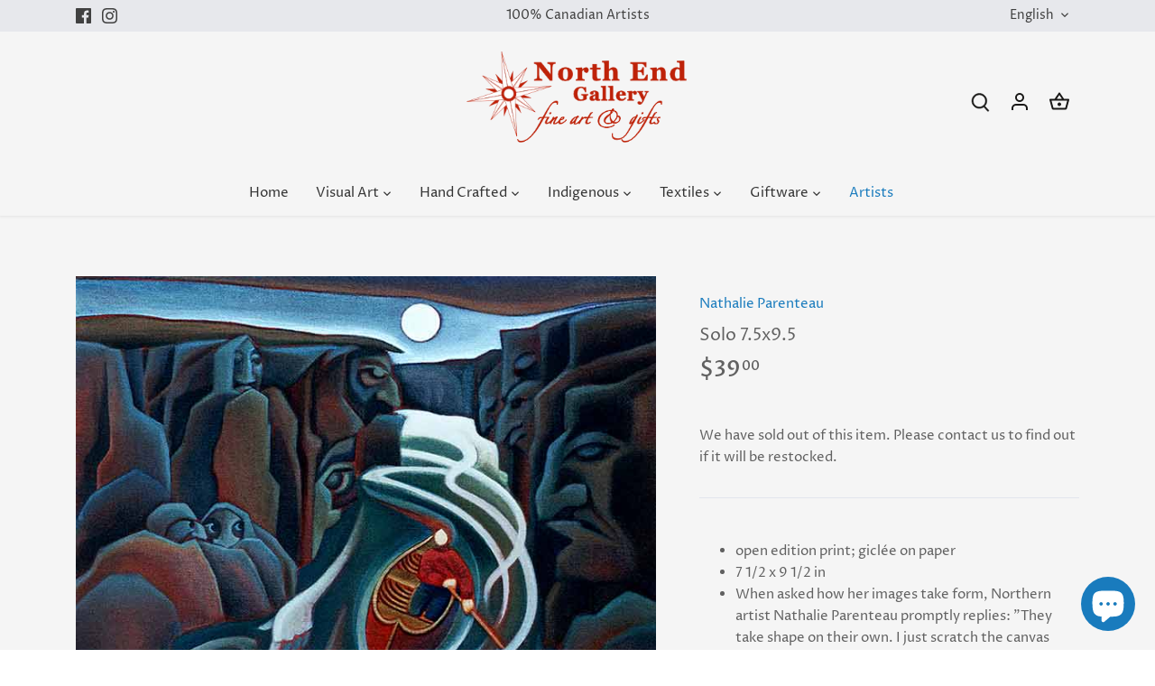

--- FILE ---
content_type: text/javascript; charset=utf-8
request_url: https://yukonart.ca/products/solo-sm.js
body_size: 566
content:
{"id":4409358319685,"title":"Solo 7.5x9.5","handle":"solo-sm","description":"\u003cul\u003e\n  \u003cli\u003eopen edition print; giclée on paper\u003c\/li\u003e\n  \u003cli\u003e7 1\/2 x 9 1\/2 in\u003c\/li\u003e\n  \u003cli\u003eWhen asked how her images take form, Northern artist Nathalie Parenteau promptly replies: \"They take shape on their own. I just scratch the canvas with the paint brush and there they are\". Or so it seems.\u003c\/li\u003e\n  \u003cli\u003eGiclée prints are digital reproductions of an original artwork, printed using archival inks and paper or canvas to offer longevity. The print is created in consultation with the artist and each print is hand signed by the artist after printing is complete. Limited Edition Giclée prints (prints where the total number to be printed is decided in advance) will also show the number of prints in the run and the sequential number of the individual print written by the artist. Open Edition prints (prints where no limit is placed on how many will be produced) are usually just signed.\u003c\/li\u003e\n\u003c\/ul\u003e","published_at":"2020-05-12T10:41:12-07:00","created_at":"2020-05-12T10:41:12-07:00","vendor":"Nathalie Parenteau","type":"Visual Art","tags":["Paper","Prints"],"price":3900,"price_min":3900,"price_max":3900,"available":false,"price_varies":false,"compare_at_price":null,"compare_at_price_min":0,"compare_at_price_max":0,"compare_at_price_varies":false,"variants":[{"id":31476804681797,"title":"Default Title","option1":"Default Title","option2":null,"option3":null,"sku":"Solo Sm","requires_shipping":true,"taxable":true,"featured_image":{"id":13892544626757,"product_id":4409358319685,"position":1,"created_at":"2020-05-12T10:41:15-07:00","updated_at":"2020-05-12T10:41:15-07:00","alt":null,"width":700,"height":554,"src":"https:\/\/cdn.shopify.com\/s\/files\/1\/0271\/2492\/4485\/products\/464101d0Solo.jpg?v=1589305275","variant_ids":[31476804681797]},"available":false,"name":"Solo 7.5x9.5","public_title":null,"options":["Default Title"],"price":3900,"weight":0,"compare_at_price":null,"inventory_management":"shopify","barcode":"SR108962","featured_media":{"alt":null,"id":6065895931973,"position":1,"preview_image":{"aspect_ratio":1.264,"height":554,"width":700,"src":"https:\/\/cdn.shopify.com\/s\/files\/1\/0271\/2492\/4485\/products\/464101d0Solo.jpg?v=1589305275"}},"requires_selling_plan":false,"selling_plan_allocations":[]}],"images":["\/\/cdn.shopify.com\/s\/files\/1\/0271\/2492\/4485\/products\/464101d0Solo.jpg?v=1589305275"],"featured_image":"\/\/cdn.shopify.com\/s\/files\/1\/0271\/2492\/4485\/products\/464101d0Solo.jpg?v=1589305275","options":[{"name":"Title","position":1,"values":["Default Title"]}],"url":"\/products\/solo-sm","media":[{"alt":null,"id":6065895931973,"position":1,"preview_image":{"aspect_ratio":1.264,"height":554,"width":700,"src":"https:\/\/cdn.shopify.com\/s\/files\/1\/0271\/2492\/4485\/products\/464101d0Solo.jpg?v=1589305275"},"aspect_ratio":1.264,"height":554,"media_type":"image","src":"https:\/\/cdn.shopify.com\/s\/files\/1\/0271\/2492\/4485\/products\/464101d0Solo.jpg?v=1589305275","width":700}],"requires_selling_plan":false,"selling_plan_groups":[]}

--- FILE ---
content_type: text/javascript
request_url: https://cdn.shopify.com/extensions/019bb8f6-5b88-71a9-b83b-6fcaf35c7cde/rocket-badges-app-79/assets/rocket-badges.js?v
body_size: 3607
content:
if (!window.rocketBadgesBootstrap) {
    window.rocketBadgesBootstrap = true;

    document.addEventListener("DOMContentLoaded", () => {

        window.rocketBadges = {
            init() {
                this.initializeConfig();
                this.fetchPublishedBadges().then((data) => {
                    this.filterAndDisplayBadges(data);
                });
            },

            initializeConfig() {
                this.configElement = document.getElementById("rocket-badges-config");
                this.badgeElement = document.getElementById("rocket-badges");

                if (!this.configElement || !this.badgeElement) {
                    this.logDebug('Rocket Badges: Missing configuration elements')
                    return;
                }

                const rawConfig = JSON.parse(this.configElement.textContent);
                this.config = {
                    ...rawConfig,
                    iconCDN: 'https://icons.rocketappz.com/icons/',
                    handle: String(rawConfig.productUrl),
                };
                this.badges = JSON.parse(this.badgeElement.textContent);
                this.logDebug('Rocket Badges config:', this.config)
                this.logDebug('Rocket Badges badges:', this.badges)
            },

            fetchPublishedBadges() {
                return new Promise((resolve) => resolve(this.badges || []));
            },

            async filterAndDisplayBadges(data) {
                if (!data || data.length === 0) {
                    this.logDebug("No badges to process, stopping script.")
                    return
                }

                const productId = this.config.productId;
                this.logDebug('Current product ID:', productId)

                // Fetch collections for the product
                const collectionIds = this.config.collectionIds;
                this.logDebug('Product Collections:', collectionIds)

                // Fetch tags for the product
                const productTags = (this.config.tags || "").split(",").map(t => t.trim().toLowerCase());
                this.logDebug('Product Tags:', productTags)

                const filteredBadges = data.filter(badge => {
                    const visibility = badge.visibility;
                    if (!visibility) return false;

                    // Handle cart page badges
                    if (visibility.page === 'cart') {
                        const position = visibility.position || 'top';
                        const location = visibility.type; // 'drawer', 'cart', or 'both'
                        const cartNodes = this.getCartNodes(position, location);
                        return cartNodes.length > 0;
                    }

                    // Handle product page and custom badges
                    // Only process product page badges if we're actually on a product page
                    if (visibility.page === 'product' && !this.isProductPage()) {
                        return false;
                    }

                    switch (visibility.type) {
                        case "all":
                            return this.isProductPage() && !!this.config.productId;
                        case "products": {
                            if (!this.isProductPage()) return false;
                            const ids = (visibility.value.products || []).map(p => String(p.id).split("/").pop());
                            const colIds = (visibility.value.collections || []).map(c => String(c.id).split("/").pop());
                            return ids.includes(String(productId)) || colIds.some(id => collectionIds.includes(id));
                        }
                        case "except": {
                            if (!this.isProductPage()) return false;
                            const ids = (visibility.value.products || []).map(p => String(p.id).split("/").pop());
                            const colIds = (visibility.value.collections || []).map(c => String(c.id).split("/").pop());
                            return !(ids.includes(String(productId)) || colIds.some(id => collectionIds.includes(id)));
                        }
                        case "tags": {
                            if (!this.isProductPage()) return false;
                            const visibleTags = (visibility.value.tags || []).map(t => t.toLowerCase());
                            return productTags.some(tag => visibleTags.includes(tag));
                        }
                        case "custom":
                            for (const container of document.querySelectorAll(".rocket-badges-container")) {
                                const mode = container.dataset.mode;
                                if ((mode === "custom" || !mode) && container.id === badge.uuid) {
                                    return true;
                                }
                            }
                            return false;
                        default:
                            return false;
                    }
                });

                this.logDebug('Filtered badges:', filteredBadges)

                filteredBadges.forEach(badge => {
                    const icons = badge.icons;
                    this.logDebug('Badges processing:', badge)
                    const containers = this.getPlacementContainers(badge);

                    containers.forEach(container => {
                        this.logDebug('Container badge:', badge)
                        this.logDebug('Container:', container)

                        const { badgeContainer, innerContainer } = window.rocketBadgeBlocks.createBadgeContainer(badge);

                        const position = badge.visibility?.position || 'bottom';
                        if (badge.visibility?.page === 'cart') {
                            if (position === "top") {
                                container.insertAdjacentElement("afterbegin", badgeContainer);
                            } else {
                                container.insertAdjacentElement("afterend", badgeContainer);
                            }
                        } else if (badge.visibility?.type === "custom") {
                            container.appendChild(badgeContainer);
                        } else {
                            container.appendChild(badgeContainer);
                        }

                        if (icons && icons.length > 0) {
                            icons.forEach(icon => {
                                const containerDiv = window.rocketBadgeBlocks.createIconBlock(badge, icon);
                                innerContainer.appendChild(containerDiv);
                            });
                        }
                    });
                });

                this.updateBadgeCount()

                this.setupBadgeObserver(filteredBadges);
            },

            getCartNodes(position = "top", location = "both") {
                const nodes = [];

                // More reliable cart page detection
                const isCartPage = typeof window !== "undefined" && window.location.pathname.includes("/cart");
                const root = window.Shopify?.routes?.root || "/";

                // Cart page elements (not drawer) - try multiple selectors
                const cartForms = Array.from(document.querySelectorAll(`form[action*="${root}cart"]`))
                    .filter(form => {
                        // Exclude drawer forms - check if form is inside drawer/side-cart elements
                        const isInDrawer = form.closest('.cart-drawer, .drawer, .side-cart, .ajaxcart, [class*="cart-drawer"]') !== null;
                        // Only include forms that are actually cart page forms (not drawer)
                        return !isInDrawer;
                    });

                const cartForm = cartForms[0] || null;

                const checkoutButton =
                    document.getElementById("checkout") ||
                    document.querySelector("[name='checkout']");

                const cartPageBottomNode = checkoutButton
                    ? checkoutButton.parentNode || checkoutButton
                    : cartForm
                        ? cartForm.parentNode || cartForm
                        : null;

                let cartPageContainer = null;
                if (isCartPage) {
                    // Try different selectors for cart page (order matters - most specific first)
                    const selectors = [
                        ".cart__contents.critical-hidden",
                        "main.cart .cart__contents",
                        ".cart__contents:not(.cart-drawer__form):not(.ajaxcart)",
                        "form[action*='/cart']:not(.cart-drawer form):not(.drawer form):not(.ajaxcart form)",
                        ".cart-items",
                        ".cart__items",
                        "[data-cart-items]",
                        "main.cart",
                        ".cart-page",
                        "[data-cart-page]",
                        ".cart__form",
                        "form.cart"
                    ];

                    for (const selector of selectors) {
                        const element = document.querySelector(selector);
                        if (element && !element.closest('.cart-drawer, .drawer, .ajaxcart, [data-drawer]')) {
                            cartPageContainer = element;
                            break;
                        }
                    }
                }

                // Cart drawer elements
                const sideCartFooter = document.querySelectorAll(".cart-drawer.drawer .cart-drawer__footer, .ajaxcart-form .drawer__footer, .cart-drawer .drawer__footer, .cart-drawer__summary .cart__ctas, .AOV-CartDrawer-Footer");
                const sideCartForm = document.querySelectorAll(".cart-drawer .cart__contents, .cart-drawer__form, .cart-items__wrapper, .ajaxcart-form, .AOV-CartDrawer-Body");

                console.log(sideCartForm)
                // AOL cart drawer elements
                const aolCartDrawerBody = document.querySelectorAll(".AOV-CartDrawer-Body");
                const aolCartDrawerCheckout = document.querySelectorAll(".AOV-CartDrawer-Checkout");

                // Determine which locations to include
                const includePage = location === "cart" || location === "both";
                const includeDrawer = location === "drawer" || location === "both";

                if (position === "top") {
                    // Cart page top
                    if (includePage && isCartPage) {
                        if (cartForm) {
                            nodes.push(cartForm.parentNode || cartForm);
                        } else if (cartPageContainer) {
                            nodes.push(cartPageContainer);
                        }
                    }
                    // Cart drawer top
                    if (includeDrawer && sideCartForm.length) {
                        sideCartForm.forEach(form => nodes.push(form));
                    }
                    // AOL cart drawer top
                    if (includeDrawer && aolCartDrawerBody.length) {
                        aolCartDrawerBody.forEach(body => nodes.push(body));
                    }
                }

                if (position === "bottom") {
                    // Cart drawer bottom
                    if (includeDrawer && sideCartFooter.length) {
                        sideCartFooter.forEach(footer => nodes.push(footer));
                    }
                    // AOL cart drawer bottom (after checkout button)
                    if (includeDrawer && aolCartDrawerCheckout.length) {
                        aolCartDrawerCheckout.forEach(button => {
                            // Try to find parent container, or use button itself
                            const container = button.parentElement || button;
                            nodes.push(container);
                        });
                    }
                    // Cart page bottom
                    if (includePage && isCartPage && cartPageBottomNode) {
                        nodes.push(cartPageBottomNode);
                    }
                }

                this.logDebug('getCartNodes:', { position, location, isCartPage, cartPageContainer, nodes: nodes.length });

                return nodes;
            },

            getAllCartContainers() {
                const containers = [];

                // Pagrindinis cart puslapis
                const mainCart = document.querySelector(".cart__contents.critical-hidden");
                if (mainCart) containers.push(mainCart);

                // Side cart (drawer)
                const sideCartForms = document.querySelectorAll(".cart__contents.cart-drawer__form");
                sideCartForms.forEach(form => containers.push(form));

                // Side cart footer
                const sideCartFooters = document.querySelectorAll(".cart-drawer__footer");
                sideCartFooters.forEach(footer => containers.push(footer));

                return containers;
            },

            getPlacementContainers(badge) {
                const containers = [];
                const visibility = badge.visibility || {};

                // Handle cart page badges
                if (visibility.page === 'cart') {
                    const position = visibility.position || 'top';
                    const location = visibility.type || 'both'; // 'drawer', 'cart', or 'both'
                    const cartNodes = this.getCartNodes(position, location);

                    this.logDebug('getPlacementContainers cart badge:', {
                        badge: badge.uuid,
                        position,
                        location,
                        cartNodesCount: cartNodes.length,
                        cartNodes
                    });

                    // Check for custom containers with cart mode
                    for (const container of document.querySelectorAll(".rocket-badges-container")) {
                        const mode = container.dataset.mode;
                        const uuid = container.id;

                        if ((mode === "custom" || !mode) && badge.uuid === uuid) {
                            containers.push(container);
                            this.logDebug('Found custom container for cart badge:', container);
                            return containers;
                        }

                        if (mode === "auto" || mode === position) {
                            if (cartNodes.length) {
                                containers.push(...cartNodes);
                                this.logDebug('Using cart nodes from custom container mode:', containers);
                                return containers;
                            }
                        }
                    }

                    // Fallback to cart nodes if no custom containers found
                    if (cartNodes.length) {
                        containers.push(...cartNodes);
                        this.logDebug('Using cart nodes as fallback:', containers);
                    } else {
                        this.logDebug('No cart nodes found for badge:', badge.uuid);
                    }
                    return containers;
                }

                // Handle product page and custom badges - only get productForm if needed
                if (visibility.page === "product" || visibility.type === "custom") {
                    const productForm = this.getProductForm();

                    for (const container of document.querySelectorAll(".rocket-badges-container")) {
                        const mode = container.dataset.mode;
                        const uuid = container.id;

                        if ((mode === "custom" || !mode) && badge.uuid === uuid) {
                            containers.push(container);
                            break;
                        }

                        if (mode === "auto") {
                            if (this.isProductPage() && productForm && visibility.page === "product") {
                                containers.push(container);
                            }
                        }
                    }

                    if (!containers.length) {
                        if (this.isProductPage() && productForm && visibility.page === "product") {
                            containers.push(productForm);
                        }
                    }
                }

                return containers;
            },

            isProductPage() {
                return typeof window !== "undefined" && window.location && window.location.pathname.includes("/products/");
            },

            getProductForm() {
                if (!this.isProductPage()) {
                    return null;
                }

                // Array of selectors to try in order of preference
                const selectors = [
                    'product-form.product-form',
                    'product-form',
                    'form.shopify-product-form',
                    'form[id^="product-form"]',
                    'form[action^="/cart/add"]',
                    'form[action*="/cart/add"]',
                    'form.product-single__form'
                ];

                // Try each selector
                for (const selector of selectors) {
                    const element = document.querySelector(selector);
                    if (element) {
                        this.logDebug(`Found product form with selector "${selector}":`, element);
                        return element;
                    }
                }

                // Legacy: try product-form with form inside
                const root = window.Shopify?.routes?.root || "/";
                const productFormElement = document.querySelector(`product-form form[action*="${root}cart/add"]`);
                if (productFormElement) {
                    const productForm = productFormElement.closest('product-form') || productFormElement;
                    this.logDebug('Found product-form via form inside:', productForm);
                    return productForm;
                }

                this.logDebug('Product form not found');
                return null;
            },

            getObserverNode() {
                // Cart notification / popup notification
                const knownSideCarts = document.querySelectorAll(
                    "cart-notification .cart-notification__links"
                );

                // Side cart footer (skirtingos temos)
                const bottomPositionNodes = document.querySelectorAll(
                    ".cart-drawer.drawer .cart-drawer__footer, .ajaxcart-form .drawer__footer, .cart-drawer .drawer__footer"
                );

                // Kiti side cart variantai
                const sideCartNodes = document.querySelectorAll(
                    ".side-cart, .drawer.ajaxcart--is-loading .flex"
                );

                // AOL cart drawer
                const aolCartDrawer = document.querySelector(".AOV-CartDrawer-Body, .AOV-CartDrawer-Checkout");

                // Try to find cart drawer container (parent of specific elements)
                if (knownSideCarts.length > 0) {
                    const parent = knownSideCarts[0].closest('.cart-notification, .cart-drawer, .drawer');
                    if (parent) return parent;
                }

                if (bottomPositionNodes.length > 0) {
                    const parent = bottomPositionNodes[0].closest('.cart-drawer, .drawer, .ajaxcart');
                    if (parent) return parent;
                }

                if (sideCartNodes.length > 0) {
                    return sideCartNodes[0];
                }

                if (aolCartDrawer) {
                    const parent = aolCartDrawer.closest('[class*="CartDrawer"], [class*="cart-drawer"]');
                    if (parent) return parent;
                }

                // Fallback: try to find any cart drawer element
                const fallbackNode = document.querySelector(".cart-drawer, .cart-notification, .drawer, .ajaxcart, [class*='cart-drawer'], [class*='CartDrawer']");

                // Return cart drawer element or null (don't observe body anymore)
                return fallbackNode || null;
            },

            setupBadgeObserver(filteredBadges) {
                // Filter only cart badges for observer
                const cartBadges = filteredBadges.filter(badge => badge.visibility?.page === 'cart');

                if (cartBadges.length === 0) {
                    this.logDebug('No cart badges, skipping observer setup');
                    return;
                }

                const observerNode = this.getObserverNode();
                if (!observerNode) {
                    this.logDebug('No cart drawer found, skipping observer setup');
                    return;
                }

                this.logDebug('Setting up observer for cart badges on:', observerNode);

                let isProcessing = false;

                const observer = new MutationObserver(() => {
                    // Skip if already processing
                    if (isProcessing) {
                        return;
                    }

                    isProcessing = true;
                    observer.disconnect();

                    // Process badges
                    cartBadges.forEach(badge => {
                        // Skip if badge already exists
                        if (document.querySelector(`.rocket-badge-${badge.uuid}`)) {
                            return;
                        }

                        const containers = this.getPlacementContainers(badge);
                        const uniqueContainers = [...new Set(containers)];

                        uniqueContainers.forEach(container => {
                            if (!container) return;

                            // Skip if badge already exists in this container
                            if (container.querySelector(`.rocket-badge-${badge.uuid}`)) {
                                return;
                            }

                            const { badgeContainer, innerContainer } = window.rocketBadgeBlocks.createBadgeContainer(badge);
                            const position = badge.visibility?.position || 'bottom';

                            if (position === "top") {
                                container.insertAdjacentElement("afterbegin", badgeContainer);
                            } else {
                                container.insertAdjacentElement("afterend", badgeContainer);
                            }

                            if (badge.icons && badge.icons.length > 0) {
                                badge.icons.forEach(icon => {
                                    const containerDiv = window.rocketBadgeBlocks.createIconBlock(badge, icon);
                                    innerContainer.appendChild(containerDiv);
                                });
                            }
                        });
                    });

                    // Reconnect after a short delay
                    setTimeout(() => {
                        isProcessing = false;
                        observer.observe(observerNode, { childList: true, subtree: true });
                    }, 100);
                });

                observer.observe(observerNode, { childList: true, subtree: true });
            },

            updateBadgeCount() {
                const visibleBadges = Array.from(
                    document.querySelectorAll(".rocket-badge-block")
                ).filter((el) => el.offsetParent !== null);
                const count = visibleBadges.length;

                this.logDebug("Visible badges count:", count);
                this.sendBadgeCount(count)
            },

            sendBadgeCount(count) {
                fetch(`/apps/badges/event`, {
                    method: "POST",
                    headers: { "Content-Type": "application/json" },
                    body: JSON.stringify({
                        shop: this.config.shopify,
                        views: count,
                    }),
                }).catch(err => this.logDebug("Error sending badge count:", err));
            },

            logDebug(message, data) {
                if (this.isDebugMode()) {
                    console.log("[Rocket Badges]", message, data);
                }
            },

            isDebugMode() {
                return localStorage.getItem("rocket_debug");
            },
        }

        window.rocketBadges.init();

        // localStorage.setItem("rocket_debug", "1");
    });
}
